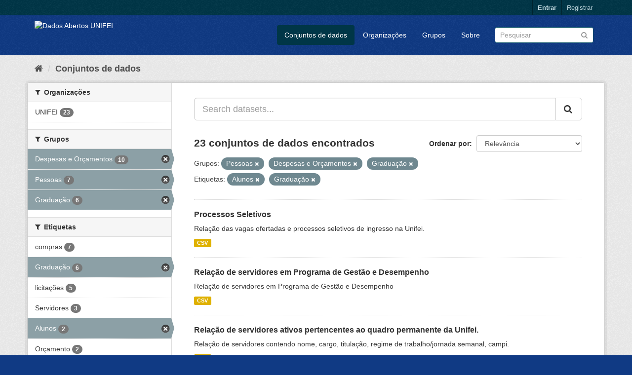

--- FILE ---
content_type: text/html; charset=utf-8
request_url: http://dados.unifei.edu.br/dataset?groups=pessoas&tags=Alunos&groups=despesas&groups=graduacao&tags=Gradua%C3%A7%C3%A3o
body_size: 54467
content:
<!DOCTYPE html>
<!--[if IE 9]> <html lang="pt_BR" class="ie9"> <![endif]-->
<!--[if gt IE 8]><!--> <html lang="pt_BR"> <!--<![endif]-->
  <head>
    <link rel="stylesheet" type="text/css" href="/fanstatic/vendor/:version:2018-07-04T09:22:50/select2/select2.css" />
<link rel="stylesheet" type="text/css" href="/fanstatic/css/:version:2018-07-04T15:18:31/main.min.css" />
<link rel="stylesheet" type="text/css" href="/fanstatic/vendor/:version:2018-07-04T09:22:50/font-awesome/css/font-awesome.min.css" />

    <meta charset="utf-8" />
      <meta name="generator" content="ckan 2.8.0" />
      <meta name="viewport" content="width=device-width, initial-scale=1.0">
    <title>Dados Abertos UNIFEI</title>

    
    <link rel="shortcut icon" href="/base/images/ckan.ico" />
    
      
      <link rel="stylesheet" href="/base/css/custom.css" />
    

    
      
      
    
    
  </head>

  
  <body data-site-root="https://dados.unifei.edu.br/" data-locale-root="https://dados.unifei.edu.br/" >

    
    <div class="hide"><a href="#content">Pular para o conteúdo</a></div>
  

  
     
<header class="account-masthead">
  <div class="container">
     
    <nav class="account not-authed">
      <ul class="list-unstyled">
        
        <li><a href="/user/login">Entrar</a></li>
        
        <li><a class="sub" href="/user/register">Registrar</a></li>
         
      </ul>
    </nav>
     
  </div>
</header>

<header class="navbar navbar-static-top masthead">
    
  <div class="container">
    <div class="navbar-right">
      <button data-target="#main-navigation-toggle" data-toggle="collapse" class="navbar-toggle collapsed" type="button">
        <span class="fa fa-bars"></span>
      </button>
    </div>
    <hgroup class="header-image navbar-left">
       
      <a class="logo" href="/"><img src="https://unifei.edu.br/comunicacao/wp-content/themes/twentytwelve-child/img/cabecalho/logo-unifei-oficial.png" alt="Dados Abertos UNIFEI" title="Dados Abertos UNIFEI" /></a>
       
    </hgroup>

    <div class="collapse navbar-collapse" id="main-navigation-toggle">
      
      <nav class="section navigation">
        <ul class="nav nav-pills">
           <li class="active"><a href="/dataset">Conjuntos de dados</a></li><li><a href="/organization">Organizações</a></li><li><a href="/group">Grupos</a></li><li><a href="/about">Sobre</a></li> 
        </ul>
      </nav>
       
      <form class="section site-search simple-input" action="/dataset" method="get">
        <div class="field">
          <label for="field-sitewide-search">Buscar conjunto de dados</label>
          <input id="field-sitewide-search" type="text" class="form-control" name="q" placeholder="Pesquisar" />
          <button class="btn-search" type="submit"><i class="fa fa-search"></i></button>
        </div>
      </form>
      
    </div>
  </div>
</header>

  
    <div role="main">
      <div id="content" class="container">
        
          
            <div class="flash-messages">
              
                
              
            </div>
          

          
            <div class="toolbar">
              
                
                  <ol class="breadcrumb">
                    
<li class="home"><a href="/"><i class="fa fa-home"></i><span> Início</span></a></li>
                    
  <li class="active"><a href="dataset_search?action=search&amp;controller=package">Conjuntos de dados</a></li>

                  </ol>
                
              
            </div>
          

          <div class="row wrapper">
            
            
            

            
              <aside class="secondary col-sm-3">
                
                
<div class="filters">
  <div>
    
      

  
  
    
      
      
        <section class="module module-narrow module-shallow">
          
            <h2 class="module-heading">
              <i class="fa fa-filter"></i>
              
              Organizações
            </h2>
          
          
            
            
              <nav>
                <ul class="list-unstyled nav nav-simple nav-facet">
                  
                    
                    
                    
                    
                      <li class="nav-item">
                        <a href="/dataset?groups=pessoas&amp;tags=Alunos&amp;groups=despesas&amp;organization=unifei&amp;groups=graduacao&amp;tags=Gradua%C3%A7%C3%A3o" title="">
                          <span class="item-label">UNIFEI</span>
                          <span class="hidden separator"> - </span>
                          <span class="item-count badge">23</span>
                        </a>
                      </li>
                  
                </ul>
              </nav>

              <p class="module-footer">
                
                  
                
              </p>
            
            
          
        </section>
      
    
  

    
      

  
  
    
      
      
        <section class="module module-narrow module-shallow">
          
            <h2 class="module-heading">
              <i class="fa fa-filter"></i>
              
              Grupos
            </h2>
          
          
            
            
              <nav>
                <ul class="list-unstyled nav nav-simple nav-facet">
                  
                    
                    
                    
                    
                      <li class="nav-item active">
                        <a href="/dataset?groups=pessoas&amp;tags=Alunos&amp;groups=graduacao&amp;tags=Gradua%C3%A7%C3%A3o" title="">
                          <span class="item-label">Despesas e Orçamentos</span>
                          <span class="hidden separator"> - </span>
                          <span class="item-count badge">10</span>
                        </a>
                      </li>
                  
                    
                    
                    
                    
                      <li class="nav-item active">
                        <a href="/dataset?tags=Alunos&amp;groups=despesas&amp;groups=graduacao&amp;tags=Gradua%C3%A7%C3%A3o" title="">
                          <span class="item-label">Pessoas</span>
                          <span class="hidden separator"> - </span>
                          <span class="item-count badge">7</span>
                        </a>
                      </li>
                  
                    
                    
                    
                    
                      <li class="nav-item active">
                        <a href="/dataset?groups=pessoas&amp;tags=Alunos&amp;groups=despesas&amp;tags=Gradua%C3%A7%C3%A3o" title="">
                          <span class="item-label">Graduação</span>
                          <span class="hidden separator"> - </span>
                          <span class="item-count badge">6</span>
                        </a>
                      </li>
                  
                </ul>
              </nav>

              <p class="module-footer">
                
                  
                
              </p>
            
            
          
        </section>
      
    
  

    
      

  
  
    
      
      
        <section class="module module-narrow module-shallow">
          
            <h2 class="module-heading">
              <i class="fa fa-filter"></i>
              
              Etiquetas
            </h2>
          
          
            
            
              <nav>
                <ul class="list-unstyled nav nav-simple nav-facet">
                  
                    
                    
                    
                    
                      <li class="nav-item">
                        <a href="/dataset?groups=pessoas&amp;tags=compras&amp;tags=Alunos&amp;groups=despesas&amp;groups=graduacao&amp;tags=Gradua%C3%A7%C3%A3o" title="">
                          <span class="item-label">compras</span>
                          <span class="hidden separator"> - </span>
                          <span class="item-count badge">7</span>
                        </a>
                      </li>
                  
                    
                    
                    
                    
                      <li class="nav-item active">
                        <a href="/dataset?groups=pessoas&amp;tags=Alunos&amp;groups=despesas&amp;groups=graduacao" title="">
                          <span class="item-label">Graduação</span>
                          <span class="hidden separator"> - </span>
                          <span class="item-count badge">6</span>
                        </a>
                      </li>
                  
                    
                    
                    
                    
                      <li class="nav-item">
                        <a href="/dataset?groups=pessoas&amp;tags=Alunos&amp;groups=despesas&amp;tags=licita%C3%A7%C3%B5es&amp;groups=graduacao&amp;tags=Gradua%C3%A7%C3%A3o" title="">
                          <span class="item-label">licitações</span>
                          <span class="hidden separator"> - </span>
                          <span class="item-count badge">5</span>
                        </a>
                      </li>
                  
                    
                    
                    
                    
                      <li class="nav-item">
                        <a href="/dataset?groups=pessoas&amp;tags=Alunos&amp;groups=despesas&amp;tags=Servidores&amp;groups=graduacao&amp;tags=Gradua%C3%A7%C3%A3o" title="">
                          <span class="item-label">Servidores</span>
                          <span class="hidden separator"> - </span>
                          <span class="item-count badge">3</span>
                        </a>
                      </li>
                  
                    
                    
                    
                    
                      <li class="nav-item active">
                        <a href="/dataset?groups=pessoas&amp;groups=despesas&amp;groups=graduacao&amp;tags=Gradua%C3%A7%C3%A3o" title="">
                          <span class="item-label">Alunos</span>
                          <span class="hidden separator"> - </span>
                          <span class="item-count badge">2</span>
                        </a>
                      </li>
                  
                    
                    
                    
                    
                      <li class="nav-item">
                        <a href="/dataset?tags=Or%C3%A7amento&amp;groups=pessoas&amp;tags=Alunos&amp;groups=despesas&amp;groups=graduacao&amp;tags=Gradua%C3%A7%C3%A3o" title="">
                          <span class="item-label">Orçamento</span>
                          <span class="hidden separator"> - </span>
                          <span class="item-count badge">2</span>
                        </a>
                      </li>
                  
                    
                    
                    
                    
                      <li class="nav-item">
                        <a href="/dataset?groups=pessoas&amp;tags=Alunos&amp;groups=despesas&amp;tags=Aprovado&amp;groups=graduacao&amp;tags=Gradua%C3%A7%C3%A3o" title="">
                          <span class="item-label">Aprovado</span>
                          <span class="hidden separator"> - </span>
                          <span class="item-count badge">1</span>
                        </a>
                      </li>
                  
                    
                    
                    
                    
                      <li class="nav-item">
                        <a href="/dataset?groups=pessoas&amp;tags=Alunos&amp;groups=despesas&amp;tags=Ativos&amp;groups=graduacao&amp;tags=Gradua%C3%A7%C3%A3o" title="">
                          <span class="item-label">Ativos</span>
                          <span class="hidden separator"> - </span>
                          <span class="item-count badge">1</span>
                        </a>
                      </li>
                  
                    
                    
                    
                    
                      <li class="nav-item">
                        <a href="/dataset?tags=BPE&amp;groups=pessoas&amp;tags=Alunos&amp;groups=despesas&amp;groups=graduacao&amp;tags=Gradua%C3%A7%C3%A3o" title="">
                          <span class="item-label">BPE</span>
                          <span class="hidden separator"> - </span>
                          <span class="item-count badge">1</span>
                        </a>
                      </li>
                  
                    
                    
                    
                    
                      <li class="nav-item">
                        <a href="/dataset?groups=pessoas&amp;tags=Alunos&amp;groups=despesas&amp;tags=Componentes&amp;groups=graduacao&amp;tags=Gradua%C3%A7%C3%A3o" title="">
                          <span class="item-label">Componentes</span>
                          <span class="hidden separator"> - </span>
                          <span class="item-count badge">1</span>
                        </a>
                      </li>
                  
                </ul>
              </nav>

              <p class="module-footer">
                
                  
                    <a href="/dataset?groups=pessoas&amp;tags=Alunos&amp;groups=despesas&amp;groups=graduacao&amp;tags=Gradua%C3%A7%C3%A3o&amp;_tags_limit=0" class="read-more">Mostrar mais Etiquetas</a>
                  
                
              </p>
            
            
          
        </section>
      
    
  

    
      

  
  
    
      
      
        <section class="module module-narrow module-shallow">
          
            <h2 class="module-heading">
              <i class="fa fa-filter"></i>
              
              Formatos
            </h2>
          
          
            
            
              <nav>
                <ul class="list-unstyled nav nav-simple nav-facet">
                  
                    
                    
                    
                    
                      <li class="nav-item">
                        <a href="/dataset?res_format=CSV&amp;groups=pessoas&amp;tags=Alunos&amp;groups=despesas&amp;groups=graduacao&amp;tags=Gradua%C3%A7%C3%A3o" title="">
                          <span class="item-label">CSV</span>
                          <span class="hidden separator"> - </span>
                          <span class="item-count badge">23</span>
                        </a>
                      </li>
                  
                </ul>
              </nav>

              <p class="module-footer">
                
                  
                
              </p>
            
            
          
        </section>
      
    
  

    
      

  
  
    
      
      
        <section class="module module-narrow module-shallow">
          
            <h2 class="module-heading">
              <i class="fa fa-filter"></i>
              
              Licenças
            </h2>
          
          
            
            
              <nav>
                <ul class="list-unstyled nav nav-simple nav-facet">
                  
                    
                    
                    
                    
                      <li class="nav-item">
                        <a href="/dataset?license_id=cc-by&amp;groups=pessoas&amp;tags=Alunos&amp;groups=despesas&amp;groups=graduacao&amp;tags=Gradua%C3%A7%C3%A3o" title="Creative Commons Atribuição">
                          <span class="item-label">Creative Commons At...</span>
                          <span class="hidden separator"> - </span>
                          <span class="item-count badge">23</span>
                        </a>
                      </li>
                  
                </ul>
              </nav>

              <p class="module-footer">
                
                  
                
              </p>
            
            
          
        </section>
      
    
  

    
  </div>
  <a class="close no-text hide-filters"><i class="fa fa-times-circle"></i><span class="text">close</span></a>
</div>

              </aside>
            

            
              <div class="primary col-sm-9 col-xs-12">
                
                
  <section class="module">
    <div class="module-content">
      
        
      
      
        
        
        







<form id="dataset-search-form" class="search-form" method="get" data-module="select-switch">

  
    <div class="input-group search-input-group">
      <input aria-label="Search datasets..." id="field-giant-search" type="text" class="form-control input-lg" name="q" value="" autocomplete="off" placeholder="Search datasets...">
      
      <span class="input-group-btn">
        <button class="btn btn-default btn-lg" type="submit" value="search">
          <i class="fa fa-search"></i>
        </button>
      </span>
      
    </div>
  

  
    <span>
  
  

  
  
  
  <input type="hidden" name="groups" value="pessoas" />
  
  
  
  
  
  <input type="hidden" name="tags" value="Alunos" />
  
  
  
  
  
  <input type="hidden" name="groups" value="despesas" />
  
  
  
  
  
  <input type="hidden" name="groups" value="graduacao" />
  
  
  
  
  
  <input type="hidden" name="tags" value="Graduação" />
  
  
  
  </span>
  

  
    
      <div class="form-select form-group control-order-by">
        <label for="field-order-by">Ordenar por</label>
        <select id="field-order-by" name="sort" class="form-control">
          
            
              <option value="score desc, metadata_modified desc" selected="selected">Relevância</option>
            
          
            
              <option value="title_string asc">Nome Crescente</option>
            
          
            
              <option value="title_string desc">Nome Descrescente</option>
            
          
            
              <option value="metadata_modified desc">Modificada pela última vez</option>
            
          
            
          
        </select>
        
        <button class="btn btn-default js-hide" type="submit">Ir</button>
        
      </div>
    
  

  
    
      <h2>

  
  
  
  

23 conjuntos de dados encontrados</h2>
    
  

  
    
      <p class="filter-list">
        
          
          <span class="facet">Grupos:</span>
          
            <span class="filtered pill">Pessoas
              <a href="dataset?tags=Alunos&amp;groups=despesas&amp;groups=graduacao&amp;tags=Gradua%C3%A7%C3%A3o" class="remove" title="Remover"><i class="fa fa-times"></i></a>
            </span>
          
            <span class="filtered pill">Despesas e Orçamentos
              <a href="dataset?groups=pessoas&amp;tags=Alunos&amp;groups=graduacao&amp;tags=Gradua%C3%A7%C3%A3o" class="remove" title="Remover"><i class="fa fa-times"></i></a>
            </span>
          
            <span class="filtered pill">Graduação
              <a href="dataset?groups=pessoas&amp;tags=Alunos&amp;groups=despesas&amp;tags=Gradua%C3%A7%C3%A3o" class="remove" title="Remover"><i class="fa fa-times"></i></a>
            </span>
          
        
          
          <span class="facet">Etiquetas:</span>
          
            <span class="filtered pill">Alunos
              <a href="dataset?groups=pessoas&amp;groups=despesas&amp;groups=graduacao&amp;tags=Gradua%C3%A7%C3%A3o" class="remove" title="Remover"><i class="fa fa-times"></i></a>
            </span>
          
            <span class="filtered pill">Graduação
              <a href="dataset?groups=pessoas&amp;tags=Alunos&amp;groups=despesas&amp;groups=graduacao" class="remove" title="Remover"><i class="fa fa-times"></i></a>
            </span>
          
        
      </p>
      <a class="show-filters btn btn-default">Filtrar Resultados</a>
    
  

</form>




      
      
        

  
    <ul class="dataset-list list-unstyled">
    	
	      
	        






  <li class="dataset-item">
    
      <div class="dataset-content">
        
          <h3 class="dataset-heading">
            
              
            
            
              <a href="/dataset/processos-seletivos">Processos Seletivos</a>
            
            
              
              
            
          </h3>
        
        
          
        
        
          
            <div>Relação das vagas ofertadas e processos seletivos de ingresso na Unifei.</div>
          
        
      </div>
      
        
          
            <ul class="dataset-resources list-unstyled">
              
                
                <li>
                  <a href="/dataset/processos-seletivos" class="label label-default" data-format="csv">CSV</a>
                </li>
                
              
            </ul>
          
        
      
    
  </li>

	      
	        






  <li class="dataset-item">
    
      <div class="dataset-content">
        
          <h3 class="dataset-heading">
            
              
            
            
              <a href="/dataset/servidores-em-pgd">Relação de servidores em Programa de Gestão e Desempenho</a>
            
            
              
              
            
          </h3>
        
        
          
        
        
          
            <div>Relação de servidores em Programa de Gestão e Desempenho</div>
          
        
      </div>
      
        
          
            <ul class="dataset-resources list-unstyled">
              
                
                <li>
                  <a href="/dataset/servidores-em-pgd" class="label label-default" data-format="csv">CSV</a>
                </li>
                
              
            </ul>
          
        
      
    
  </li>

	      
	        






  <li class="dataset-item">
    
      <div class="dataset-content">
        
          <h3 class="dataset-heading">
            
              
            
            
              <a href="/dataset/relacao-de-servidores-ativos-pertencentes-ao-quadro-permanente-da-unifei">Relação de servidores ativos pertencentes ao quadro permanente da Unifei.</a>
            
            
              
              
            
          </h3>
        
        
          
        
        
          
            <div>Relação de servidores contendo nome, cargo, titulação, regime de trabalho/jornada semanal, campi.</div>
          
        
      </div>
      
        
          
            <ul class="dataset-resources list-unstyled">
              
                
                <li>
                  <a href="/dataset/relacao-de-servidores-ativos-pertencentes-ao-quadro-permanente-da-unifei" class="label label-default" data-format="csv">CSV</a>
                </li>
                
              
            </ul>
          
        
      
    
  </li>

	      
	        






  <li class="dataset-item">
    
      <div class="dataset-content">
        
          <h3 class="dataset-heading">
            
              
            
            
              <a href="/dataset/relacao-de-ocupantes-de-cargo-de-direcao-funcao-gratificada-e-funcao-de-coordenacao-de-curso">Relação de ocupantes de cargo de direção (CD), função gratificada (FG) e funç...</a>
            
            
              
              
            
          </h3>
        
        
          
        
        
          
            <div>Nome dos servidores, cargo/função, código do cargo/função.</div>
          
        
      </div>
      
        
          
            <ul class="dataset-resources list-unstyled">
              
                
                <li>
                  <a href="/dataset/relacao-de-ocupantes-de-cargo-de-direcao-funcao-gratificada-e-funcao-de-coordenacao-de-curso" class="label label-default" data-format="csv">CSV</a>
                </li>
                
              
            </ul>
          
        
      
    
  </li>

	      
	        






  <li class="dataset-item">
    
      <div class="dataset-content">
        
          <h3 class="dataset-heading">
            
              
            
            
              <a href="/dataset/quadro-de-referencia-dos-servidores-tecnico-administrativos-em-educacao-qrstae">Quadro de Referência dos Servidores Técnico-Administrativos em Educação (QRSTAE)</a>
            
            
              
              
            
          </h3>
        
        
          
        
        
          
            <div>Quadro de Cargos Técnico-Administrativos em Educação, ocupados e vagos dos níveis de classificação “C”, “D” e “E”, conforme Anexo I da Portaria MP/MEC nº 316/2017.</div>
          
        
      </div>
      
        
          
            <ul class="dataset-resources list-unstyled">
              
                
                <li>
                  <a href="/dataset/quadro-de-referencia-dos-servidores-tecnico-administrativos-em-educacao-qrstae" class="label label-default" data-format="csv">CSV</a>
                </li>
                
              
            </ul>
          
        
      
    
  </li>

	      
	        






  <li class="dataset-item">
    
      <div class="dataset-content">
        
          <h3 class="dataset-heading">
            
              
            
            
              <a href="/dataset/estagiarios">Estagiários</a>
            
            
              
              
            
          </h3>
        
        
          
        
        
          
            <div>Relação dos estagiários atuantes na Unifei.</div>
          
        
      </div>
      
        
          
            <ul class="dataset-resources list-unstyled">
              
                
                <li>
                  <a href="/dataset/estagiarios" class="label label-default" data-format="csv">CSV</a>
                </li>
                
              
            </ul>
          
        
      
    
  </li>

	      
	        






  <li class="dataset-item">
    
      <div class="dataset-content">
        
          <h3 class="dataset-heading">
            
              
            
            
              <a href="/dataset/editais-publicados">Editais Publicados</a>
            
            
              
              
            
          </h3>
        
        
          
        
        
          
            <div>Relação dos editais publicados, para provimento de vagas na Unifei.</div>
          
        
      </div>
      
        
          
            <ul class="dataset-resources list-unstyled">
              
                
                <li>
                  <a href="/dataset/editais-publicados" class="label label-default" data-format="csv">CSV</a>
                </li>
                
              
            </ul>
          
        
      
    
  </li>

	      
	        






  <li class="dataset-item">
    
      <div class="dataset-content">
        
          <h3 class="dataset-heading">
            
              
            
            
              <a href="/dataset/banco-de-professor-equivalente-bpe">Banco de Professor Equivalente (BPE)</a>
            
            
              
              
            
          </h3>
        
        
          
        
        
          
            <div>Quantitativo de docentes efetivos, substitutos, titular-livre, visitantes e visitantes estrangeiros por regime de trabalho. Total de docentes, total em fator de equivalência,...</div>
          
        
      </div>
      
        
          
            <ul class="dataset-resources list-unstyled">
              
                
                <li>
                  <a href="/dataset/banco-de-professor-equivalente-bpe" class="label label-default" data-format="csv">CSV</a>
                </li>
                
              
            </ul>
          
        
      
    
  </li>

	      
	        






  <li class="dataset-item">
    
      <div class="dataset-content">
        
          <h3 class="dataset-heading">
            
              
            
            
              <a href="/dataset/plano-contratacoes-anual">PCA - Plano de Contratações Anual</a>
            
            
              
              
            
          </h3>
        
        
          
        
        
          
            <div>Plano de contratações anual da Unifei</div>
          
        
      </div>
      
        
          
            <ul class="dataset-resources list-unstyled">
              
                
                <li>
                  <a href="/dataset/plano-contratacoes-anual" class="label label-default" data-format="csv">CSV</a>
                </li>
                
              
            </ul>
          
        
      
    
  </li>

	      
	        






  <li class="dataset-item">
    
      <div class="dataset-content">
        
          <h3 class="dataset-heading">
            
              
            
            
              <a href="/dataset/monitores-da-graduacao">Monitores da Graduação</a>
            
            
              
              
            
          </h3>
        
        
          
        
        
          
            <div>Relação dos monitores que atuam na graduação.</div>
          
        
      </div>
      
        
          
            <ul class="dataset-resources list-unstyled">
              
                
                <li>
                  <a href="/dataset/monitores-da-graduacao" class="label label-default" data-format="csv">CSV</a>
                </li>
                
              
            </ul>
          
        
      
    
  </li>

	      
	        






  <li class="dataset-item">
    
      <div class="dataset-content">
        
          <h3 class="dataset-heading">
            
              
            
            
              <a href="/dataset/licitacoes-itajuba-pregoes-eletronicos">Licitações - Campus Itajubá - Pregões Eletrônicos</a>
            
            
              
              
            
          </h3>
        
        
          
        
        
          
            <div>Relação das licitações realizadas através de pregões eletrônicos no campus de Itajubá</div>
          
        
      </div>
      
        
          
            <ul class="dataset-resources list-unstyled">
              
                
                <li>
                  <a href="/dataset/licitacoes-itajuba-pregoes-eletronicos" class="label label-default" data-format="csv">CSV</a>
                </li>
                
              
            </ul>
          
        
      
    
  </li>

	      
	        






  <li class="dataset-item">
    
      <div class="dataset-content">
        
          <h3 class="dataset-heading">
            
              
            
            
              <a href="/dataset/licitacoes-campus-itajuba-dispensas-eletronicas">Licitações - Campus Itajubá - Dispensas Eletrônicas</a>
            
            
              
              
            
          </h3>
        
        
          
        
        
          
            <div>Relação das licitações realizadas através de dispensas eletrônicas no campus de Itajubá</div>
          
        
      </div>
      
        
          
            <ul class="dataset-resources list-unstyled">
              
                
                <li>
                  <a href="/dataset/licitacoes-campus-itajuba-dispensas-eletronicas" class="label label-default" data-format="csv">CSV</a>
                </li>
                
              
            </ul>
          
        
      
    
  </li>

	      
	        






  <li class="dataset-item">
    
      <div class="dataset-content">
        
          <h3 class="dataset-heading">
            
              
            
            
              <a href="/dataset/licitacoes-itabira-pregoes-eletronicos">Licitações - Campus Itabira - Pregões Eletrônicos</a>
            
            
              
              
            
          </h3>
        
        
          
        
        
          
            <div>Relação das licitações realizadas através de pregões eletrônicos no campus de Itabira</div>
          
        
      </div>
      
        
          
            <ul class="dataset-resources list-unstyled">
              
                
                <li>
                  <a href="/dataset/licitacoes-itabira-pregoes-eletronicos" class="label label-default" data-format="csv">CSV</a>
                </li>
                
              
            </ul>
          
        
      
    
  </li>

	      
	        






  <li class="dataset-item">
    
      <div class="dataset-content">
        
          <h3 class="dataset-heading">
            
              
            
            
              <a href="/dataset/licitacoes-campus-itabira-dispensas-eletronicas">Licitações - Campus Itabira - Dispensas Eletrônicas</a>
            
            
              
              
            
          </h3>
        
        
          
        
        
          
            <div>Relação das licitações realizadas através de dispensas eletrônicas no campus de Itabira</div>
          
        
      </div>
      
        
          
            <ul class="dataset-resources list-unstyled">
              
                
                <li>
                  <a href="/dataset/licitacoes-campus-itabira-dispensas-eletronicas" class="label label-default" data-format="csv">CSV</a>
                </li>
                
              
            </ul>
          
        
      
    
  </li>

	      
	        






  <li class="dataset-item">
    
      <div class="dataset-content">
        
          <h3 class="dataset-heading">
            
              
            
            
              <a href="/dataset/licitacoes-campus-itabira-contratacao-direta">Licitações - Campus Itabira - Contratações Diretas</a>
            
            
              
              
            
          </h3>
        
        
          
        
        
          
            <div>Relação das licitações realizadas através de contratações diretas no campus de Itajubá</div>
          
        
      </div>
      
        
          
            <ul class="dataset-resources list-unstyled">
              
                
                <li>
                  <a href="/dataset/licitacoes-campus-itabira-contratacao-direta" class="label label-default" data-format="csv">CSV</a>
                </li>
                
              
            </ul>
          
        
      
    
  </li>

	      
	        






  <li class="dataset-item">
    
      <div class="dataset-content">
        
          <h3 class="dataset-heading">
            
              
            
            
              <a href="/dataset/cursos-de-graduacao">Cursos de Graduação</a>
            
            
              
              
            
          </h3>
        
        
          
        
        
          
            <div>Relação de cursos de graduação, identificando o campus, seu código e-MEC, prazos mínimo e máximo para integralização, Unidade Acadêmica responsável, qual a modalidade de...</div>
          
        
      </div>
      
        
          
            <ul class="dataset-resources list-unstyled">
              
                
                <li>
                  <a href="/dataset/cursos-de-graduacao" class="label label-default" data-format="csv">CSV</a>
                </li>
                
              
            </ul>
          
        
      
    
  </li>

	      
	        






  <li class="dataset-item">
    
      <div class="dataset-content">
        
          <h3 class="dataset-heading">
            
              
            
            
              <a href="/dataset/componentes-curriculares">Componentes Curriculares</a>
            
            
              
              
            
          </h3>
        
        
          
        
        
          
            <div>Relação dos componentes curriculares identificando sua sigla, carga horária, turma, campus ou polo de oferta, Unidade Acadêmica responsável, docente ministrante, ano e período...</div>
          
        
      </div>
      
        
          
            <ul class="dataset-resources list-unstyled">
              
                
                <li>
                  <a href="/dataset/componentes-curriculares" class="label label-default" data-format="csv">CSV</a>
                </li>
                
              
            </ul>
          
        
      
    
  </li>

	      
	        






  <li class="dataset-item">
    
      <div class="dataset-content">
        
          <h3 class="dataset-heading">
            
              
            
            
              <a href="/dataset/alunos-concluidos-da-graduacao">Alunos Concluídos da Graduação</a>
            
            
              
              
            
          </h3>
        
        
          
        
        
          
            <div>Relação dos alunos ingressantes identificando seu id, curso, campus ou polo, modalidade de ensino, forma de ingresso, ano e período de ingresso, cota de ingresso (a partir de...</div>
          
        
      </div>
      
        
          
            <ul class="dataset-resources list-unstyled">
              
                
                <li>
                  <a href="/dataset/alunos-concluidos-da-graduacao" class="label label-default" data-format="csv">CSV</a>
                </li>
                
              
            </ul>
          
        
      
    
  </li>

	      
	        






  <li class="dataset-item">
    
      <div class="dataset-content">
        
          <h3 class="dataset-heading">
            
              
            
            
              <a href="/dataset/alunos-ingressantes-na-graduacao">Alunos Ingressantes na Graduação</a>
            
            
              
              
            
          </h3>
        
        
          
        
        
          
            <div>Relação dos alunos ingressantes identificando seu id, curso, campus ou polo, modalidade de ensino, forma de ingresso, ano e período de ingresso e cota de ingresso (a partir de...</div>
          
        
      </div>
      
        
          
            <ul class="dataset-resources list-unstyled">
              
                
                <li>
                  <a href="/dataset/alunos-ingressantes-na-graduacao" class="label label-default" data-format="csv">CSV</a>
                </li>
                
              
            </ul>
          
        
      
    
  </li>

	      
	        






  <li class="dataset-item">
    
      <div class="dataset-content">
        
          <h3 class="dataset-heading">
            
              
            
            
              <a href="/dataset/licitacoes-campus-itajuba-editais-de-anos-anteriores-2023">Licitações - Campus Itajubá - Editais de anos Anteriores - 2023</a>
            
            
              
              
            
          </h3>
        
        
          
        
        
          
            <div>Relação das licitações realizadas em 2023 no campus de Itajubá</div>
          
        
      </div>
      
        
          
            <ul class="dataset-resources list-unstyled">
              
                
                <li>
                  <a href="/dataset/licitacoes-campus-itajuba-editais-de-anos-anteriores-2023" class="label label-default" data-format="csv">CSV</a>
                </li>
                
              
            </ul>
          
        
      
    
  </li>

	      
	    
    </ul>
  

      
    </div>

    
      <div class='pagination-wrapper'><ul class='pagination'> <li class="active"><a href="/dataset?groups=pessoas&amp;tags=Alunos&amp;groups=despesas&amp;groups=graduacao&amp;tags=Gradua%C3%A7%C3%A3o&amp;page=1">1</a></li> <li><a href="/dataset?groups=pessoas&amp;tags=Alunos&amp;groups=despesas&amp;groups=graduacao&amp;tags=Gradua%C3%A7%C3%A3o&amp;page=2">2</a></li> <li><a href="/dataset?groups=pessoas&amp;tags=Alunos&amp;groups=despesas&amp;groups=graduacao&amp;tags=Gradua%C3%A7%C3%A3o&amp;page=2">»</a></li></ul></div>
    
  </section>

  
  <section class="module">
    <div class="module-content">
      
      <small>
        
        
        
           Você também pode ter acesso a esses registros usando a <a href="/api/3">API</a> (veja <a href="http://docs.ckan.org/en/2.8/api/">Documentação da API</a>). 
      </small>
      
    </div>
  </section>
  

              </div>
            
          </div>
        
      </div>
    </div>
  
    <div class="site-footer">		
					<div class="container">
						<div class="row">
							<div class="col-md-4 col-sm-6 col-xs-12 text-left">
								<div>
	<h4>Campus Prof. José Rodrigues Seabra – Sede</h4>
	<p>Av. BPS, 1303, Bairro Pinheirinho, Itajubá – MG<br>Telefone: (35) 3629 – 1101 Fax: (35) 3622 – 3596<br>Caixa Postal 50 CEP: 37500 903
	<br>
		<i class="fa fa-map-o"></i> 
		<a href="https://unifei.edu.br/apresentacao/mapa-do-campus-itajuba/">Mapa do Campus</a>
	</p>
</div>
							</div><!-- .col-md-4 -->
							
							<div class="col-md-4 col-sm-6 col-xs-12 text-center">
								<div><h4 style="text-align: center;">Campus Itabira</h4>
<p style="text-align: center;">Rua Irmã Ivone Drumond, 200 – Distrito Industrial II,Itabira – MG<br>Telefone (31) 3839-0800<br>CEP 35903-087</p>
</div>							</div><!-- .col-md-4 -->
						
							<div class="col-md-4 col-sm-12 col-xs-12 text-right">
<!--
								<p>
	</p>a<ul class="menu" id="menu-links-rodape">
	
		<li class="menu-item menu-item-type-custom menu-item-object-custom menu-item-93" id="menu-item-93">
			<a href="https://webmail.unifei.edu.br">
				<i class="fa fa-envelope"></i><span class="fontawesome-text"> Webmail</span>
			</a>
		</li>
	
		<li class="menu-item menu-item-type-custom menu-item-object-custom menu-item-92" id="menu-item-92">
			<a href="https://sig.unifei.edu.br/sigrh/public/form_busca_servidor.jsf">
				<i class="fa fa-phone"></i>
				<span class="fontawesome-text"> Lista Telefônica</span>
			</a>
		</li>
	
		<li class="menu-item menu-item-type-custom menu-item-object-custom menu-item-91" id="menu-item-91">
			<a href="/comunicacao/fale-conosco/">
				<i class="fa fa-info-circle"></i>
				<span class="fontawesome-text"> Fale Conosco</span>
			</a>
		</li>
	
		<li class="menu-item menu-item-type-custom menu-item-object-custom menu-item-93" id="menu-item-93">
		</li>
	</ul>


	<ul class="list-inline">
		<li>
			<a href="https://www.facebook.com/universidadefederaldeitajuba/" title="Facebook" onclick="javascript:window.open('https://www.facebook.com/universidadefederaldeitajuba/'); return false;">
				<i class="fa fa-facebook-official fa-2x"></i> 
			</a>
		</li>
		<li>
			<a href="https://www.instagram.com/unifei_oficial/" title="Instagram" onclick="javascript:window.open('https://www.instagram.com/unifei_oficial/'); return false;">
				<i class="fa fa-instagram fa-2x"></i> 
			</a>
		</li>
		<li>
			<a href="https://twitter.com/unifei_oficial" title="Twitter" onclick="javascript:window.open('https://twitter.com/unifei_oficial'); return false;">
				<i class="fa fa-twitter fa-2x "></i> 
			</a>
		</li>
	</ul>
<p></p>
-->
								<div class="site-info">
																				<script>
		( function ( body ) {
			'use strict';
			body.className = body.className.replace( /\btribe-no-js\b/, 'tribe-js' );
		} )( document.body );
		</script>
		<script> /* <![CDATA[ */var tribe_l10n_datatables = {"aria":{"sort_ascending":": ative para ordenar a coluna ascendente","sort_descending":": ative para ordenar a coluna descendente"},"length_menu":"Mostre entradas do _MENU_","empty_table":"Sem dados dispon\u00edveis na tabela","info":"Mostrando _START_ a _END_ de _TOTAL_ entradas","info_empty":"Mostrando 0 a 0 de 0 entradas","info_filtered":"(filtrado de _MAX_ entradas totais)","zero_records":"Nenhum registro foi encontrado","search":"Pesquisar:","all_selected_text":"Todos os itens dessa p\u00e1gina foram selecionados. ","select_all_link":"Selecionar todas as p\u00e1ginas","clear_selection":"Limpar sele\u00e7\u00e3o.","pagination":{"all":"Todos","next":"Pr\u00f3ximo","previous":"Anterior"},"select":{"rows":{"0":"","_":": %d linhas selecionadas","1":": 1 linha selecionada"}},"datepicker":{"dayNames":["domingo","segunda-feira","ter\u00e7a-feira","quarta-feira","quinta-feira","sexta-feira","s\u00e1bado"],"dayNamesShort":["dom","seg","ter","qua","qui","sex","s\u00e1b"],"dayNamesMin":["D","S","T","Q","Q","S","S"],"monthNames":["Janeiro","Fevereiro","Mar\u00e7o","Abril","Maio","junho","julho","agosto","setembro","outubro","novembro","dezembro"],"monthNamesShort":["Janeiro","Fevereiro","Mar\u00e7o","Abril","Maio","junho","julho","agosto","setembro","outubro","novembro","dezembro"],"nextText":"Pr\u00f3ximo","prevText":"Anterior","currentText":"Hoje","closeText":"Feito"}};var tribe_system_info = {"sysinfo_optin_nonce":"1450c0bed5","clipboard_btn_text":"Copiar para a \u00e1rea de transfer\u00eancia","clipboard_copied_text":"A informa\u00e7\u00e3o do sistema foi copiada","clipboard_fail_text":"Pressione \"Cmd + C\" para copiar"};/* ]]> */ </script><link rel="stylesheet" id="fm-jquery-ui-css" href="https://unifei.edu.br/wp-content/plugins/form-maker/css/jquery-ui.custom.css?ver=1.12.30" type="text/css" media="all">
<link rel="stylesheet" id="fm-frontend-css" href="https://unifei.edu.br/wp-content/plugins/form-maker/css/form_maker_frontend.css?ver=1.12.30" type="text/css" media="all">
<link rel="stylesheet" id="fm-googlefonts-css" href="https://fonts.googleapis.com/css?family=Open+Sans|Oswald|Droid+Sans|Lato|Open+Sans+Condensed|PT+Sans|Ubuntu|PT+Sans+Narrow|Yanone+Kaffeesatz|Roboto+Condensed|Source+Sans+Pro|Nunito|Francois+One|Roboto|Raleway|Arimo|Cuprum|Play|Dosis|Abel|Droid+Serif|Arvo|Lora|Rokkitt|PT+Serif|Bitter|Merriweather|Vollkorn|Cantata+One|Kreon|Josefin+Slab|Playfair+Display|Bree+Serif|Crimson+Text|Old+Standard+TT|Sanchez|Crete+Round|Cardo|Noticia+Text|Judson|Lobster|Unkempt|Changa+One|Special+Elite|Chewy|Comfortaa|Boogaloo|Fredoka+One|Luckiest+Guy|Cherry+Cream+Soda|Lobster+Two|Righteous|Squada+One|Black+Ops+One|Happy+Monkey|Passion+One|Nova+Square|Metamorphous|Poiret+One|Bevan|Shadows+Into+Light|The+Girl+Next+Door|Coming+Soon|Dancing+Script|Pacifico|Crafty+Girls|Calligraffitti|Rock+Salt|Amatic+SC|Leckerli+One|Tangerine|Reenie+Beanie|Satisfy|Gloria+Hallelujah|Permanent+Marker|Covered+By+Your+Grace|Walter+Turncoat|Patrick+Hand|Schoolbell|Indie+Flower&amp;subset=greek,latin,greek-ext,vietnamese,cyrillic-ext,latin-ext,cyrillic" type="text/css" media="all">
<link rel="stylesheet" id="fm-animate-css" href="https://unifei.edu.br/wp-content/plugins/form-maker/css/fm-animate.css?ver=1.12.30" type="text/css" media="all">
<link rel="stylesheet" id="dashicons-css" href="https://unifei.edu.br/wp-includes/css/dashicons.min.css?ver=4.9.5" type="text/css" media="all">
<script type="text/javascript">
/* <![CDATA[ */
var wpcf7 = {"apiSettings":{"root":"https:\/\/unifei.edu.br\/wp-json\/contact-form-7\/v1","namespace":"contact-form-7\/v1"},"recaptcha":{"messages":{"empty":"Verifique se voc\u00ea n\u00e3o \u00e9 um rob\u00f4."}}};
/* ]]> */
</script>
<script type="text/javascript" src="https://unifei.edu.br/wp-content/plugins/contact-form-7/includes/js/scripts.js?ver=5.0.2"></script>
<script type="text/javascript">
/* <![CDATA[ */
var rfw = {"speed":""};
/* ]]> */
</script>
<script type="text/javascript" src="https://unifei.edu.br/wp-content/plugins/rss-feed-widget/js/functions.js?ver=2018070113"></script>
<script type="text/javascript" src="https://unifei.edu.br/wp-content/plugins/rss-feed-widget/js/jquery.fitvids.js?ver=2018070113"></script>
<script type="text/javascript">
/* <![CDATA[ */
var a11y_stylesheet_path = "https:\/\/unifei.edu.br\/wp-content\/plugins\/wp-accessibility\/toolbar\/css\/a11y-contrast.css";
/* ]]> */
</script>
<script type="text/javascript" src="https://unifei.edu.br/wp-content/plugins/wp-accessibility/toolbar/js/a11y.js?ver=1.0"></script>
<script type="text/javascript" src="https://unifei.edu.br/wp-content/plugins/wp-accessibility/js/longdesc.button.js?ver=1.0"></script>
<script type="text/javascript" src="https://unifei.edu.br/wp-content/themes/twentytwelve/js/navigation.js?ver=20140711"></script>
<script type="text/javascript" src="https://unifei.edu.br/wp-includes/js/wp-embed.min.js?ver=4.9.5"></script>
<script type="text/javascript" src="https://unifei.edu.br/wp-content/themes/twentytwelve-child/js/twentytwelve-child.js?ver=4.9.5"></script>
<script type="text/javascript" src="https://unifei.edu.br/wp-content/themes/twentytwelve-child/js/accessibility.js?ver=4.9.5"></script>
<script type="text/javascript" src="https://unifei.edu.br/wp-includes/js/jquery/ui/widget.min.js?ver=1.11.4"></script>
<script type="text/javascript" src="https://unifei.edu.br/wp-includes/js/jquery/ui/effect.min.js?ver=1.11.4"></script>
<script type="text/javascript" src="https://unifei.edu.br/wp-includes/js/jquery/ui/effect-shake.min.js?ver=1.11.4"></script>
<script type="text/javascript">
/* <![CDATA[ */
var fm_objectL10n = {"states":{"":"","Alabama":"Alabama","Alaska":"Alaska","Arizona":"Arizona","Arkansas":"Arkansas","California":"California","Colorado":"Colorado","Connecticut":"Connecticut","Delaware":"Delaware","District Of Columbia":"District Of Columbia","Florida":"Florida","Georgia":"Georgia","Hawaii":"Hawaii","Idaho":"Idaho","Illinois":"Illinois","Indiana":"Indiana","Iowa":"Iowa","Kansas":"Kansas","Kentucky":"Kentucky","Louisiana":"Louisiana","Maine":"Maine","Maryland":"Maryland","Massachusetts":"Massachusetts","Michigan":"Michigan","Minnesota":"Minnesota","Mississippi":"Mississippi","Missouri":"Missouri","Montana":"Montana","Nebraska":"Nebraska","Nevada":"Nevada","New Hampshire":"New Hampshire","New Jersey":"New Jersey","New Mexico":"New Mexico","New York":"New York","North Carolina":"North Carolina","North Dakota":"North Dakota","Ohio":"Ohio","Oklahoma":"Oklahoma","Oregon":"Oregon","Pennsylvania":"Pennsylvania","Rhode Island":"Rhode Island","South Carolina":"South Carolina","South Dakota":"South Dakota","Tennessee":"Tennessee","Texas":"Texas","Utah":"Utah","Vermont":"Vermont","Virginia":"Virginia","Washington":"Washington","West Virginia":"West Virginia","Wisconsin":"Wisconsin","Wyoming":"Wyoming"},"plugin_url":"https:\/\/unifei.edu.br\/wp-content\/plugins\/form-maker","form_maker_admin_ajax":"https:\/\/unifei.edu.br\/wp-admin\/admin-ajax.php","fm_file_type_error":"Can not upload this type of file","fm_field_is_required":"Field is required","fm_min_max_check_1":"The ","fm_min_max_check_2":" value must be between ","fm_spinner_check":"Value must be between ","fm_clear_data":"Are you sure you want to clear saved data?","fm_grading_text":"Your score should be less than","time_validation":"This is not a valid time value.","number_validation":"This is not a valid number value.","date_validation":"This is not a valid date value.","year_validation":"The year must be between %%start%% and %%end%%"};
/* ]]> */
</script>
<script type="text/javascript" src="https://unifei.edu.br/wp-content/plugins/form-maker/js/main_div_front_end.js?ver=1.12.30"></script>

<script type="text/javascript">
//<![CDATA[
(function( $ ) { 'use strict';
	
	$('a').removeAttr('target');
	
	$('input,a,select,textarea,button').removeAttr('tabindex');
	
}(jQuery));
//]]>
</script>									
									<!-- CRÉDITOS DO DESENVOLVEDOR -->
									© 2018 - Desenvolvido e mantido por 
										<a href="https://unifei.edu.br/tecnologia-informacao/" title="Diretoria de Tecnologia da Informação"><strong>DTI</strong></a>
									<br>
									<a href="https://ckan.org/" title="Plataforma de Publicação Pessoal Semântica" onclick="javascript:window.open('https://ckan.org/'); return false;">
										Powered by Ckan									</a>
									
									
									<!-- FIM CRÉDITOS DO DESENVOLVEDOR -->
									
								</div><!-- .site-info -->
							</div><!-- col-md-4 -->
							
						</div><!-- .row -->
					</div><!-- .container -->
				</div>
  
    
    
    
  
    

      
  <script>document.getElementsByTagName('html')[0].className += ' js';</script>
<script type="text/javascript" src="/fanstatic/vendor/:version:2018-07-04T09:22:50/jquery.min.js"></script>
<script type="text/javascript" src="/fanstatic/vendor/:version:2018-07-04T09:22:50/:bundle:bootstrap/js/bootstrap.min.js;jed.min.js;moment-with-locales.js;select2/select2.min.js"></script>
<script type="text/javascript" src="/fanstatic/base/:version:2018-07-04T09:22:51/:bundle:plugins/jquery.inherit.min.js;plugins/jquery.proxy-all.min.js;plugins/jquery.url-helpers.min.js;plugins/jquery.date-helpers.min.js;plugins/jquery.slug.min.js;plugins/jquery.slug-preview.min.js;plugins/jquery.truncator.min.js;plugins/jquery.masonry.min.js;plugins/jquery.form-warning.min.js;plugins/jquery.images-loaded.min.js;sandbox.min.js;module.min.js;pubsub.min.js;client.min.js;notify.min.js;i18n.min.js;main.min.js;modules/select-switch.min.js;modules/slug-preview.min.js;modules/basic-form.min.js;modules/confirm-action.min.js;modules/api-info.min.js;modules/autocomplete.min.js;modules/custom-fields.min.js;modules/data-viewer.min.js;modules/table-selectable-rows.min.js;modules/resource-form.min.js;modules/resource-upload-field.min.js;modules/resource-reorder.min.js;modules/resource-view-reorder.min.js;modules/follow.min.js;modules/activity-stream.min.js;modules/dashboard.min.js;modules/resource-view-embed.min.js;view-filters.min.js;modules/resource-view-filters-form.min.js;modules/resource-view-filters.min.js;modules/table-toggle-more.min.js;modules/dataset-visibility.min.js;modules/media-grid.min.js;modules/image-upload.min.js;modules/followers-counter.min.js"></script></body>
</html>